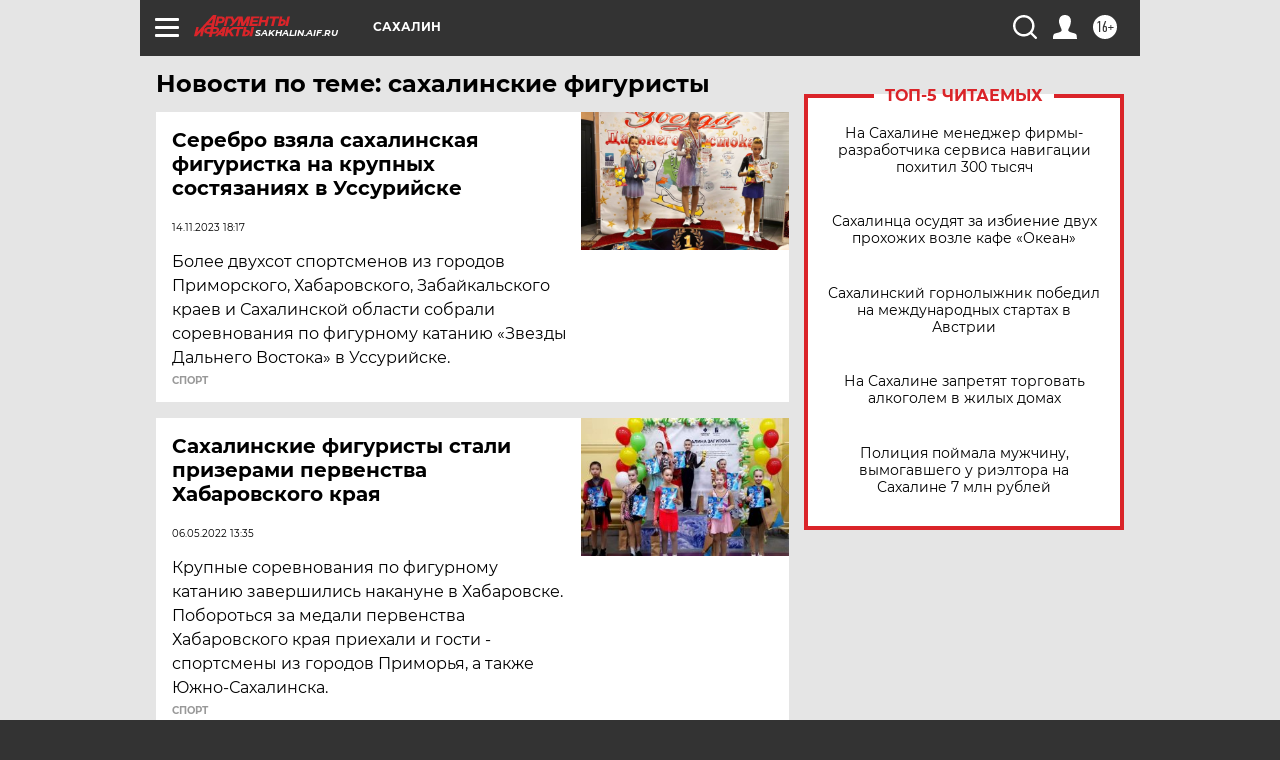

--- FILE ---
content_type: text/html
request_url: https://tns-counter.ru/nc01a**R%3Eundefined*aif_ru/ru/UTF-8/tmsec=aif_ru/809221743***
body_size: -73
content:
5C45760869710EF3X1769017075:5C45760869710EF3X1769017075